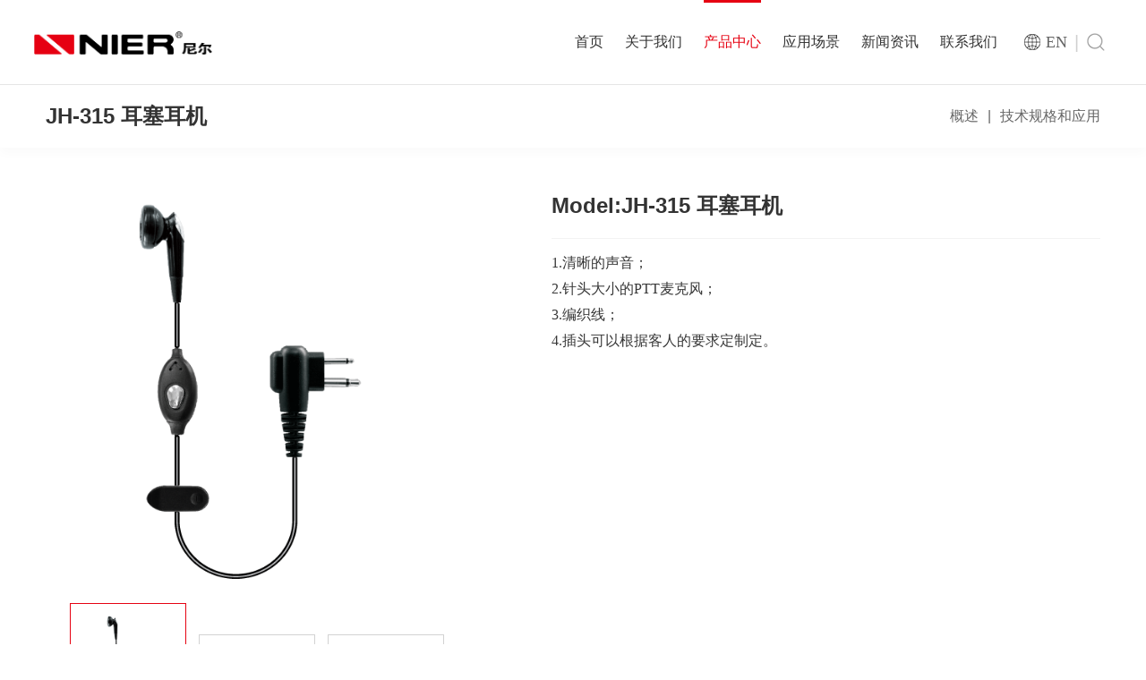

--- FILE ---
content_type: text/html; charset=utf-8
request_url: http://nier.com/index.php/shows/639/356.html
body_size: 5376
content:
<!DOCTYPE html>
<html lang="zh-cmn-Hant">

<head>
    <title>JH-315 耳塞耳机 - 耳塞耳机类 - 深圳市佳骏兴科技有限公司</title>
    <meta charset="utf-8" />
    <meta name="renderer" content="webkit|ie-comp|ie-stand" />
    <meta http-equiv="X-UA-Compatible" content="JH-315 耳塞耳机 - 耳塞耳机类 - " />
    <meta name="keywords" content="骨传导耳机,降噪耳机,降噪送受话器" />
    <meta name="description" content="1.清晰的声音；2.针头大小的PTT麦克风；3.编织线；4.插头可以根据客人的要求定制定。" />
    <meta name="author" content="Edric-深圳卓越迈创(http://www.szmynet.com/)" />
    <meta name="viewport"
          content="initial-scale=1.0,width=device-width,height=device-height,minimum-scale=1.0,maximum-scale=1.0,user-scalable=no" />
    <meta http-equiv="Cache-Control" content="no-transform" />
    <meta http-equiv="Cache-Control" content="no-siteapp" />

    <link rel="stylesheet" type="text/css" href="/public/static/modules/cms/css/beginning.css" />
    <link rel="stylesheet" type="text/css" href="/public/static/modules/cms/css/swiper.min.css" />
    <link rel="stylesheet" type="text/css" href="/public/static/modules/cms/css/public.css" />

    <script type="text/javascript" src="/public/static/modules/cms/js/jquery.min.js"></script>
    <!-- <script type="text/javascript" src="/public/static/modules/cms/js/cookie.js"></script> -->

    <link rel="Shortcut Icon" href="" />


    <link rel="stylesheet" type="text/css" href="/public/static/modules/cms/css/pdetails.css" />
    <link rel="stylesheet" type="text/css" href="/public/static/modules/cms/css/dome.css" />
</head>

<body>
<!-- Header -->

<!-- Header  内页Header-wrapper  接添类  Header-wrapperSun-->
<div class="Header-wrapper Header-wrapperSun">
    <div class="Header-container">
        <div class="Header-logo">
                        <a href="/" class="Header-logoimg"><img src="/public/uploads/images/20210810/0c33aca5dc53e74ff18b3dfb27008b07.png" alt="LOGO" class="" /></a>
            <a href="/" class="Header-logoimgH"><img src="/public/uploads/images/20210810/0c33aca5dc53e74ff18b3dfb27008b07.png" alt="LOGO" class="" /></a>
            
        </div>
        <div class="Header-navclick clearfix"><span></span></div>
        <div class="Header-search">
            <div class="Header-search-show"></div>
              <form class="Header-search-words" action="/index.php/search.html" method="post" id="top_form">
                <input type="text" name="keyword" onfocus="if(this.value==defaultValue)this.value=''" onblur="if(this.value=='')this.value=defaultValue"     placeholder="Search...">
                <div class="Header-search-submit" id="top_btn" onclick="document:top_form.submit();" ></div>
            </form>
        </div>
        <div class="Header-line">|</div>
        <div class="Header-language">
            <a href="http://www.nier.com/en">EN</a>
        </div>
        <div class="Header-navbar">
            <div class="Header-navbarsize">
                <ul>
                    <li >
                    <a href="/ " class="Header-menu">首页</a>
                    </li>

                   <li>
                        <a href="/lists/6.html " class="Header-menu">关于我们</a>
                        <i class="Header-arr"></i>
                        <div class="Header-sunnav">
                          <div class="Hsunnav-nav">
                                                                 <a  href="/index.php/lists/6.html#about"   class=" ontrue ">关于我们</a>

                                                                <a  href="/index.php/lists/6.html#jingying"   class="">企业文化</a>

                                                                <a  href="/index.php/lists/6.html#fazhan"   class="">发展历程</a>

                                                                <a  href="/index.php/lists/6.html#zhenshu"   class="">证书 &amp; 专利</a>

                                                                
                            </div>
                        </div>
                    </li>
                  <li  class="ontrue">
    <a href="/lists/633.html" class="Header-menu">产品中心</a>
    <i class="Header-arr"></i>

    <div class="Header-sunnav">
        <div class="Hsunnav-nav Hsunnav-click">
                        <a href="/index.php/lists/633.html" class="  ontrue ">军警/消防</a>             <a href="/index.php/lists/619.html" class=" ">工业</a>             <a href="/index.php/lists/639.html" class=" ">消费</a>  

        </div>

        <div class="Hsunnav-list clearfix">

            <div  class="Hsunnav-words clearfix" >
                <div class="Hsunnav-img"><img src="/public/uploads/images/20210909/dbd64356e56574fdf0f3b34ccea7f0fc.jpg" alt=""></div>
                <div class="Hsunnav-link">
                    <h6>
                                                <a href="/index.php/lists/633.html">单边战术耳罩类 </a>                         <a href="/index.php/lists/635.html">战术ANC耳机类 </a>                         <a href="/index.php/lists/33.html">降噪耳机类 </a>                         <a href="/index.php/lists/22.html">手咪类 </a>                         <a href="/index.php/lists/630.html">骨传导耳机类 </a>  
                    </h6>
                    <h6>
                                                <a href="/index.php/lists/622.html">喉控耳机类 </a>                         <a href="/index.php/lists/32.html">摩托车头盔耳机类 </a>  
                    </h6>
                    <h6>
                         
                    </h6>
                    <h6>
                         
                    </h6>
                    <h6>
                         
                    </h6>
                </div>

            </div>
                     <div  class="Hsunnav-words onfalse clearfix" >
                <div class="Hsunnav-img"><img src="/public/uploads/images/20210825/2cb6b62e9b6c8d78d47752f071645577.jpg" alt=""></div>
                <div class="Hsunnav-link">
                    <h6>
                                                <a href="/index.php/lists/619.html">空气导管耳机类 </a>                         <a href="/index.php/lists/610.html">单听耳机类 </a>  
                    </h6>
                    <h6>
                         
                    </h6>
                    <h6>
                         
                    </h6>
                    <h6>
                         
                    </h6>
                    <h6>
                         
                    </h6>
                </div>

            </div>
                     <div  class="Hsunnav-words onfalse clearfix" >
                <div class="Hsunnav-img"><img src="/public/uploads/images/20210816/c55202d40de19a91a128d59a796cdfb5.jpg" alt=""></div>
                <div class="Hsunnav-link">
                    <h6>
                                                <a href="/index.php/lists/616.html">耳挂耳机类 </a>                         <a href="/index.php/lists/639.html">耳塞耳机类 </a>                         <a href="/index.php/lists/27.html">配件类 </a>                         <a href="/index.php/lists/611.html">插头表 </a>  
                    </h6>
                    <h6>
                         
                    </h6>
                    <h6>
                         
                    </h6>
                    <h6>
                         
                    </h6>
                    <h6>
                         
                    </h6>
                </div>

            </div>
             
            
            
            
           
             

        </div>


    </div>
</li>

                    <li>
                        <a href="/lists/15.html" class="Header-menu">应用场景</a>
                        <i class="Header-arr"></i>
                        <div class="Header-sunnav">
                            <div class="Hsunnav-nav">
                                                                <a href="/index.php/lists/15.html" class="  ontrue ">应用场景</a>

                                                                
                            </div>
                        </div>
                    </li>

                    <li>
                        <a href="/lists/19.html" class="Header-menu">新闻资讯</a>
                        <i class="Header-arr"></i>
                        <div class="Header-sunnav">
                            <div class="Hsunnav-nav">
                                                                <a href="/index.php/lists/16.html" class="  ontrue ">公司新闻</a>

                                                                <a href="/index.php/lists/17.html" class=" ">行业动态</a>

                                                                <a href="/index.php/lists/18.html" class=" ">展会活动</a>

                                                                <a href="/index.php/lists/19.html" class=" ">视频中心</a>

                                                                
                            </div>
                        </div>
                    </li>
                    <li>
                        <a href="/lists/5.html" class="Header-menu">联系我们</a>
                    </li>


                </ul>
            </div>
        </div>
    </div>
</div>
<script>
    $("#top_btn").click(function() {
        var top_key = $.trim($("#top_key").val());
        if (top_key == '') {
            alert("Please enter key words");
            return false;
        }
        $("#top_form").submit();
    })
</script>

<!-- Container -->
<div class="Container-wrapper Container-wrappersun">
    <div class="product-container">
        <div class="managed-title">
            <div class="managed">
                <h6>JH-315 耳塞耳机</h6>
                <div class="managed-link">
                    <a href="#" >概述</a>

                    <span>|</span>
                    <a href="#jishu ">技术规格和应用</a>
                    <!-- <span>|</span>
                <a href="peo_other-81-yyong.html#applications">应用</a> -->
                </div>
            </div>
        </div>
        <div class="propicwords-container clearfix">
            <div class="propicwords">
                <div class="pro-left">
                    <div class="swiper-container gallery-top">
                        <div class="swiper-wrapper">

                            
                            <div class="swiper-slide">

                                <div class="pro-icim">

                                    <img src="/public/static/modules/cms/picture/ce.png" class="icon" />
                                    <img src="/public/uploads/images/20211110/028f608718ac7af7f213fa6493e37275.png" class="image" />

                                </div>

                            </div>
                            <div class="swiper-slide">
                                        <div class="pro-icim">
                                           <img src="/public/static/modules/cms/picture/ce.png" class="icon" />
                                            <img src="" class="image" />
										</div>
                                </div>
							<div class="swiper-slide">
                                        <div class="pro-icim">
                                            <img src="/public/static/modules/cms/picture/ce.png" class="icon" />
                                            <img src="" class="image" />
                                        </div>
                                 </div>                 
                          
                        </div>
                    </div>
                    <div class="thumb-box">
                        <ul>
                            
                            
                            <li><img src="/public/uploads/images/20211110/028f608718ac7af7f213fa6493e37275.png" alt=""></li>
                            <li><img src="" alt=""></li>
                            <li><img src="" alt=""></li>
                          
                            
                            
                        </ul>
                    </div>
                </div>



                <div class="pro-right">
                    <h2>Model:JH-315 耳塞耳机</h2>
                    <p></p>
                    <hr>
                    <ul class="clearfix">
                      <p><span style="font-family: 微软雅黑, &quot;Microsoft YaHei&quot;; font-size: 16px;"><span style="font-family: 微软雅黑, &quot;Microsoft YaHei&quot;; color: rgb(55, 55, 55); background-color: rgb(255, 255, 255);">1.清晰的声音；</span><br/><span style="font-family: 微软雅黑, &quot;Microsoft YaHei&quot;; color: rgb(55, 55, 55); background-color: rgb(255, 255, 255);">2.针头大小的PTT麦克风；</span><br/><span style="font-family: 微软雅黑, &quot;Microsoft YaHei&quot;; color: rgb(55, 55, 55); background-color: rgb(255, 255, 255);">3.编织线；</span><br/><span style="font-family: 微软雅黑, &quot;Microsoft YaHei&quot;; color: rgb(55, 55, 55); background-color: rgb(255, 255, 255);">4.插头可以根据客人的要求定制定。</span></span></p>                    </ul>
                </div>



            </div>

<!--<div class="xqprohz-container">-->
<!--	<div class="xqprohz">-->
<!--	  <p><img src="/public/uploads/images/20211029/85d37b11102eb9f41a50568f7d4b32c3.jpg" title="未标题-1_01.jpg" alt=""/><img src="/public/uploads/images/20211112/cea6e74da916d2186a9462dc795afa00.jpg" title="img_01.jpg"/></p><p><img src="/public/uploads/images/20211112/73f5d1168d2f66c1867734171792563f.jpg" title="img_02.jpg"/></p><p><img src="/public/uploads/images/20211112/c6d25f5a21080129cac05fd2e9232818.jpg" title="img_03.jpg"/></p><p><img src="/public/uploads/images/20211110/028f608718ac7af7f213fa6493e37275.png" title="JH-315.png"/><br/></p>-->
<!--	</div>-->
<!--</div>--> 
<div class="xqpromore-container" >
	<div class="xqpromore clearfix">
		<div class="xqpromore-img">
		<p><img src="/public/uploads/images/20211029/85d37b11102eb9f41a50568f7d4b32c3.jpg" title="未标题-1_01.jpg" alt=""/><img src="/public/uploads/images/20211112/cea6e74da916d2186a9462dc795afa00.jpg" title="img_01.jpg"/></p><p><img src="/public/uploads/images/20211112/73f5d1168d2f66c1867734171792563f.jpg" title="img_02.jpg"/></p><p><img src="/public/uploads/images/20211112/c6d25f5a21080129cac05fd2e9232818.jpg" title="img_03.jpg"/></p><p><img src="/public/uploads/images/20211110/028f608718ac7af7f213fa6493e37275.png" title="JH-315.png"/><br/></p>		</div>
	</div>
 </div>





           
        </div>
    </div>
    
     <div class="proxqtech-container"  id="jishu">
                <!-- 设置暗锚点 -->
                <a name="specifications " class="promd pro2"></a>
                <div class="proxqtech">
                    <div class="proxqfront-title" >
                        <h6 > 技术规格</h6>
                    </div>
                    <div class="proxqfront-img">
                        <p style="border: 0px; font-family: &quot;Microsoft Yahei&quot;, Helvetica, Arial, sans-serif; font-size: 15px; margin-top: 0px; margin-bottom: 1.625em; outline: 0px; padding: 0px; vertical-align: baseline; color: rgb(55, 55, 55); white-space: normal; background-color: rgb(255, 255, 255);">喇叭:<br/>尺寸：15mm<br/>声压：103dB±3dB<br/>阻抗：32 Ω ±15%<br/>音频：100mW</p><p style="border: 0px; font-family: &quot;Microsoft Yahei&quot;, Helvetica, Arial, sans-serif; font-size: 15px; margin-top: 0px; margin-bottom: 1.625em; outline: 0px; padding: 0px; vertical-align: baseline; color: rgb(55, 55, 55); white-space: normal; background-color: rgb(255, 255, 255);">&nbsp;</p><p style="border: 0px; font-family: &quot;Microsoft Yahei&quot;, Helvetica, Arial, sans-serif; font-size: 15px; margin-top: 0px; margin-bottom: 1.625em; outline: 0px; padding: 0px; vertical-align: baseline; color: rgb(55, 55, 55); white-space: normal; background-color: rgb(255, 255, 255);">麦克风:<br/>尺寸：6.0*5.2mm<br/>频率：20-16000HZ<br/>灵敏度：-36dB±2dB<br/>阻抗：2.2k Ω</p><p><br/></p>                    </div>
                </div>
            </div>
    <!--<div class="xqprokeep-container" style="background:url('/public/static/modules/cms/images/twobg.jpg');">
<div class="xqprokeep">
<h6>
    支持MDI/MDIX自动翻转功能
</h6>
<p>
    支持MDI/MDIX自动翻转功能，可以在无需特殊的直电缆或交叉电缆的情况下检测到任何以太网设备的连接类型。
</p>
<img src="/public/static/modules/cms/images/img/12.jpg" alt="" />
</div>
</div>-->


    <!--<div class="xqprosave-container">-->
    <!--    <div class="xqprosave">-->
    <!--        <div class="xqprosave-wordspic clearfix">-->

    <!--            <div class="xqprosave-pic">-->
    <!--                <img src="" alt="" />-->
    <!--            </div>-->
    <!--            <div class="xqprosave-words">-->
    <!--                <img src="" alt="" />-->
    <!--                <h6>-->
    <!--                    -->
    <!--                </h6>-->
    <!--                <p>-->
    <!--                    -->
    <!--                </p>-->
    <!--            </div>-->
    <!--        </div>-->
    <!--        <div class="xqprosave-picwords clearfix">-->
    <!--            <div class="xqprosave-pic">-->
    <!--                <img src="" alt="" />-->
    <!--            </div>-->
    <!--            <div class="xqprosave-words">-->
    <!--                <img src="" alt="" />-->
    <!--                <h6>-->
    <!--                    -->
    <!--                </h6>-->
    <!--                <p>-->
    <!--                    -->
    <!--                </p>-->
    <!--            </div>-->
    <!--        </div>-->
    <!--    </div>-->
    <!--</div>-->

    <!--<div class="xqprohz-container">-->
    <!--    <div class="xqprohz">-->
    <!--        <img src="" alt="" />-->
    <!--    </div>-->
    <!--</div>-->

    <!--<div class="xqproweb-container">-->
    <!--    <div class="xqproweb">-->
    <!--        <div class="xqproweb-tit">-->
    <!--            <h6>-->
    <!--                <p class="MsoNormal" align="center" style="text-align:center;">-->
    <!--                    -->
    <!--                </p>-->
    <!--            </h6>-->
    <!--            <h6>-->
    <!--            </h6>-->
    <!--            <p>-->
    <!--                -->
    <!--            </p>-->
    <!--            <p>-->
    <!--                <br />-->
    <!--            </p>-->
    <!--        </div>-->
            <!--<div class="xqproweb-img">-->
            <!--    <img src="" alt="" width="703" height="554" title=""align="" />-->
            <!--</div>-->
    <!--    </div>-->
    <!--</div>-->

    <!--<div class="xqpromore-container">-->
    <!--    <div class="xqpromore clearfix">-->
    <!--        <div class="xqpromore-img">-->
    <!--            <img src=" " alt="" />-->
    <!--        </div>-->
    <!--        <div class="xqpromore-words">-->
    <!--            <h6>-->
    <!--                -->
    <!--            </h6>-->
    <!--            <p>-->
    <!--                -->
    <!--            </p>-->
    <!--        </div>-->
    <!--    </div>-->
    <!--</div>-->



</div>
<!-- Footer -->

<div class="Footer-searchsize" style="background: url(/public/uploads/images/20220415/f503a06fb2b47345e35e3a39f916789e.jpg) no-repeat center center;">
    <h6>通讯邮箱</h6>
    <div class="Footer-search">
        <form method="post" action="/index.php/formguide/index/post.html">
            <input type="hidden" name="__token__" value="aece355531a137c8e3cf6150b4244c89" />            <input type="hidden" name="id" value="5" />
            <input type="text" name="modelField[email]" id="ft_email" placeholder="注册邮箱">
            <div class="Footer-searchclick" id="ft_btn"></div>
        </form>
    </div>
</div>
<div class="Footer-wrapper">
    <div class="Footer-navlogosize clearfix">
        <div class="Footer-navlogo">
            <div class="Footer-logo">
                <div class="Footer-logoimg">
                                        <a href="/"><img src="/public/uploads/images/20210810/0c33aca5dc53e74ff18b3dfb27008b07.png" alt="LOGO" class="" /></a>
                    
                </div>
                <div class="Footer-logowords">
                    <a href="javascript:;">广东省深圳市龙华区大浪街道华宁路嘉义源科技园3栋</a>
                    <a href="javascript:;">0755-83726118/83726399</a>
                    <a href="javascript:;">0755-83726199</a>
                    <a href="javascript:;">besttalent@best-talent.com</a>
                    <a href="javascript:;">www.nier.com</a>
                </div>
            </div>
            <div class="Footer-navbar">
                  <ul>

                    <li>
                        <div class="Footer-menu">
                            <a href="/lists/6.html ">关于我们 </a><i class="Footer-arr"></i>
                        </div>
                        <div class="Footer-menuwords">

                            <!---->
                            <!---->
                            <!--<a href="/lists/6.html"  class="" >关于我们</a>-->
                            <!---->
                            <!--<a href="/lists/6.html"  class="" >企业文化</a>-->
                            <!---->
                            <!--<a href="/lists/6.html"  class="" >发展历程</a>-->
                            <!---->
                            <!--<a href="/lists/6.html"  class="" >证书 &amp; 专利</a>-->
                            <!---->
                            <!---->
                                                           <a  href="/index.php/lists/6.html#about"   class=" ontrue ">关于我们</a>

                                                                <a  href="/index.php/lists/6.html#jingying"   class="">企业文化</a>

                                                                <a  href="/index.php/lists/6.html#fazhan"   class="">发展历程</a>

                                                                <a  href="/index.php/lists/6.html#zhenshu"   class="">证书 &amp; 专利</a>

                                                                
                        </div>
                    </li>
                    <li>
                        <div class="Footer-menu">
                            <a href="/lists/633.html">产品中心 </a><i class="Footer-arr"></i>
                        </div>
                        <div class="Footer-menuwords">

                            <!---->
                            <!---->
                            <!--<a href="/lists/633.html"  class="" >军警/消防</a>-->
                            <!---->
                            <!--<a href="/lists/633.html"  class="" >工业</a>-->
                            <!---->
                            <!--<a href="/lists/633.html"  class="" >消费</a>-->
                            <!---->
                            <!---->
                                                               <a  href="/index.php/lists/639.html"   class=" ontrue ">消费</a>

                                                                <a  href="/index.php/lists/619.html"   class="">工业</a>

                                                                <a  href="/index.php/lists/633.html"   class="">军警/消防</a>

                                                                
                        </div>
                    </li>
                    <li>
                        <div class="Footer-menu">
                            <a href="/lists/15.html">解决方案</a><i class="Footer-arr"></i>
                        </div>
                        <div class="Footer-menuwords">

                                                        <a href="/index.php/lists/15.html"  class="" >应用场景</a>
                                                        
                        </div>
                    </li>
                    <li>
                        <div class="Footer-menu">
                            <a href="/lists/19.html">新闻资讯</a><i class="Footer-arr"></i>
                        </div>
                        <div class="Footer-menuwords">
                            <!---->
                            <!---->
                            <!--<a href="/lists/19.html"  class="" >公司新闻</a>-->
                            <!---->
                            <!--<a href="/lists/19.html"  class="" >行业动态</a>-->
                            <!---->
                            <!--<a href="/lists/19.html"  class="" >展会活动</a>-->
                            <!---->
                            <!--<a href="/lists/19.html"  class="" >视频中心</a>-->
                            <!---->
                            <!---->
                                                              <a  href="/index.php/lists/16.html"   class=" ontrue ">公司新闻</a>

                                                                <a  href="/index.php/lists/17.html"   class="">行业动态</a>

                                                                <a  href="/index.php/lists/18.html"   class="">展会活动</a>

                                                                <a  href="/index.php/lists/19.html"   class="">视频中心</a>

                                                                
                        </div>
                    </li>
                </ul>
            </div>
        </div>
    </div>
    <div class="Footer-copysize">
        <div class="Footer-copy clearfix">
            <p>Copyright © 2019 深圳市佳骏兴科技有限公司 版权所有  <a href="https://beian.miit.gov.cn/" target="_blank">粤ICP备05035348号-2</a></p>
            <h6>
                <a href="" target="_blank"><img src="/public/static/modules/cms/picture/fcopy1.png" alt=""></a>
                <a href="" target="_blank"><img src="/public/static/modules/cms/picture/fcopy2.png" alt=""></a>
                <a href="" target="_blank"><img src="/public/static/modules/cms/picture/fcopy3.png" alt=""></a>
                <a href="" target="_blank"><img src="/public/static/modules/cms/picture/fcopy4.png" alt=""></a>
            </h6>
        </div>
    </div>
</div>
<script>
    $("#ft_btn").click(function() {
        var ft_email = $.trim($("#ft_email").val());
        var myreg =
                /^([a-zA-Z0-9]+[_|\_|\-|\.]?)*[a-zA-Z0-9]+@([a-zA-Z0-9]+[_|\_|\-|\.]?)*[a-zA-Z0-9]+\.[a-zA-Z]{2,3}$/;
        if (ft_email == '') {
            alert("Please enter your email");
            return false;
        }
        if (!myreg.test(ft_email)) {
            alert("The mailbox you filled in is incorrect.");
            return false;
        }
        //if(content==''){alert("Please enter the content");return false;}
        $.ajax({
            url: "/cn/index.php/list/mag2.html",
            type: "POST",
            data: {
                'email': ft_email
            },
            async: true,
            dataType: "json",
            success: function(data) {
                if (data == "1") {
                    alert("Submit successfully");
                    window.location.reload();
                } else {
                    alert('Submission failed, please try again.')
                }
            }
        });
    })
</script>

<script type="text/javascript" src="/public/static/modules/cms/js/swiper.jquery.min.js"></script>
<script type="text/javascript" src="/public/static/modules/cms/js/public.js"></script>
<script type="text/javascript">
    $(function() {
        var galleryTop = new Swiper('.gallery-top', {
            speed: 600,
            autoplayDisableOnInteraction: false,
            loop: true,
            onSlideChangeEnd: function(sd) {
                $('.thumb-box ul li').eq(sd.realIndex).addClass('ontrue').siblings()
                        .removeClass('ontrue');
            }
        });
        $('.thumb-box ul li').hover(function() {
            var index = $(this).index() + 1;
            $(this).addClass('ontrue').siblings().removeClass('ontrue');
            galleryTop.slideTo(index);
        });
    })
</script>
</body>

</html>


--- FILE ---
content_type: text/css
request_url: http://nier.com/public/static/modules/cms/css/beginning.css
body_size: 727
content:
/* ****vinter——www.yisiy.com**** */

@charset "utf-8";
body,ul,ol,li,p,h1,h2,h3,h4,h5,h6,form,fieldset,table,td,img,div {margin: 0;padding: 0;border: 0;box-sizing: border-box;}

body {
    height: 100%;background: #fff;color: #333;
    font-family: "\5FAE\8F6F\96C5\9ED1", Source Han Sans, Helvetica, Arial;
}

h1,h2,h3,h4,h5,h6 {font-size: 14px;font-weight: normal;}
ul,ol {list-style-type: none;}
ol,ul,li {list-style: none;}
select,input,img,select {vertical-align: middle;}
b,i,address,cite,code,em,th {font-weight: normal;font-style: normal;}
a,a:active {color: inherit;text-decoration: none;cursor: pointer;border: 0;}

/* 清除浮动 */
.clearfix{*zoom:1}
.clearfix:before,.clearfix:after{display:table;content:""}
.clearfix:after{clear:both}

*{ box-sizing:border-box;}
*::before, *::after{ box-sizing:border-box;}
*:focus{ outline:none;}


table {border-collapse: separate;border-spacing: 0}
input, textarea {-webkit-appearance: none;border-radius: 0}
img{border:0;vertical-align: middle;}

/* 引入字体 */
@font-face {
    font-family: 'sansProLight';src: url('../fonts/SourceSansPro-Light.otf');
}
@font-face {
    font-family: 'sansProRegular';src: url('../fonts/SourceSansPro-Regular.otf');
}
@font-face {
    font-family: 'sansProBold';src: url('../fonts/SourceSansPro-Bold.otf');
}
@font-face {
    font-family: 'dincondBold';src: url('../fonts/dincondbold.otf');
}



--- FILE ---
content_type: text/css
request_url: http://nier.com/public/static/modules/cms/css/public.css
body_size: 3958
content:

/* -----头部------ */
.Header-wrapper{width: 100%;position: fixed;z-index: 999;left: 0;top: 0;transition: all .6s ease;background-color: #fff;}
.Header-container{width: 100%;padding: 0 3%;}

/* logo */
.imglogo{
	max-width: 199px;
	max-height: 59px;
}
.Header-logo{float: left;height: 94px;line-height: 94px;user-select: none;}
.Header-logo img{height: auto;transition: all .6s ease;max-width: 199px;}
.Header-logoimgH{display: none;}
.Header-logoimg{display: block;}

/* navbar */
.Header-navbar{float: right;margin-right: 60px;}
.Header-navbar ul li{float: left;margin: 0 28px;}
.Header-menu{display: block;height: 94px;position: relative;line-height: 94px;font-size: 18px;color: #000;font-family: '\5FAE\8F6F\96C5\9ED1';transition: all .4s ease;}
.Header-menu:before{content: "";position: absolute;left: 0;top: 0;width: 0;background: #fff;transition: all .4s ease;height: 3px;opacity: 0;}
.Header-navbar ul li.ontrue .Header-menu:before,.Header-menu:hover:before{width: 100%;opacity: 1;}
.Header-sunnav{position: absolute;width: 100%;background: rgba(0, 0, 0, .76);top: 94px;left: 0;padding: 24px 0;overflow: hidden;display: none;}
.Header-sunnav.onDesign{animation: sunNavShow .6s ease both;}
@keyframes sunNavShow {0% {opacity: 0;transform: translateY(-20px);}100% {opacity: 1;transform: translateY(0);}}
.Header-arr{width: 40px;height: 40px;display: none;position: absolute;z-index: 9;right: 0;top: 0;background: url('../images/updownh.png') no-repeat center center /14px auto;}
.Header-arr.ontrue{transform: rotate(180deg);}


/* language */
.Header-language{float: right;height: 94px;line-height: 94px;}
.Header-language a{display: block;font-family: '\5FAE\8F6F\96C5\9ED1';font-size: 18px;color: #666;position: relative;padding-left: 24px;user-select: none;}
.Header-language a:before{content: "";width: 24px;height: 100%;position: absolute;left: 0;top: 0;background: url('../images/language.png') no-repeat left center;}

/* search */
.Header-search{float: right;position: relative;}
.Header-search-show{width: 46px;height: 94px;line-height: 94px;user-select: none;background: url('../images/search.png') no-repeat center center;cursor: pointer;}
.Header-search-show.ontrue{background: url('../images/close.png') no-repeat center center /20px auto;}
.Header-search-words{position: absolute;top: 94px;right: 0;display: none;z-index: 44;}
.Header-search-words input{display: block;width: 300px;height: 38px;border: none;font-size: 16px;color: #333;font-family: "\5FAE\8F6F\96C5\9ED1";padding: 0 44px 0 10px;}
.Header-search-submit{position: absolute;right: 0;top: 0;transition: all .4s ease;width: 38px;height: 38px;background: #e8430a url('../images/search.png') no-repeat center center /18px auto;cursor: pointer;user-select: none;z-index: 22;}
.Header-search-submit:hover{background: #e60212 url('../images/search.png') no-repeat center center /20px auto;}


/* line */
.Header-line{width: 4px;padding: 0 20px 0 28px;height: 94px;line-height: 94px;text-align: center;font-size: 20px;color: #fff;opacity: .3;float: right;}

/* 汉堡键 */
.Header-navclick{height: 58px;padding: 0 0 0 4px;cursor: pointer;float: right;user-select: none;display: none;}
.Header-navclick span{width: 30px;height: 2px;background: #666;display: block;position: relative;margin-top: 28px;transition: all .2s linear;}
.Header-navclick span:before,.Header-navclick span:after{content: "";position: absolute;height: 2px;background: #666;display: block;left: 0;width: 100%;transition: all .2s linear;}
.Header-navclick span:before{top: -8px;}
.Header-navclick span:after{top: 8px;}
.Header-navclick.ontrue span{-moz-animation: buttonAnimation 0.3s ease forwards;-webkit-animation: buttonAnimation 0.3s ease forwards;animation: buttonAnimation 0.3s ease forwards;}
.Header-navclick.ontrue span:before{-moz-animation: buttonAnimationBefore 0.3s ease forwards;-webkit-animation: buttonAnimationBefore 0.3s ease forwards;animation: buttonAnimationBefore 0.3s ease forwards; }
.Header-navclick.ontrue span:after{-moz-animation: buttonAnimationAfter 0.3s ease forwards;-webkit-animation: buttonAnimationAfter 0.3s ease forwards;animation: buttonAnimationAfter 0.3s ease forwards;}
@-moz-keyframes buttonAnimationBefore {
    0% {-moz-transform: translateY(0px) rotate(0);transform: translateY(0px) rotate(0); }
    50% {-moz-transform: translateY(8px) rotate(0);transform: translateY(8px) rotate(0); }
    100% {-moz-transform: translateY(8px) rotate(45deg);transform: translateY(8px) rotate(45deg); }
}
@-webkit-keyframes buttonAnimationBefore {
    0% {-webkit-transform: translateY(0px) rotate(0);transform: translateY(0px) rotate(0); }
    50% {-webkit-transform: translateY(8px) rotate(0);transform: translateY(8px) rotate(0); }
    100% {-webkit-transform: translateY(8px) rotate(45deg);transform: translateY(8px) rotate(45deg); }
}
@keyframes buttonAnimationBefore {
    0% {-moz-transform: translateY(0px) rotate(0);-ms-transform: translateY(0px) rotate(0);-webkit-transform: translateY(0px) rotate(0);transform: translateY(0px) rotate(0); }
    50% {-moz-transform: translateY(8px) rotate(0);-ms-transform: translateY(8px) rotate(0);-webkit-transform: translateY(8px) rotate(0);transform: translateY(8px) rotate(0); }
    100% {-moz-transform: translateY(8px) rotate(45deg);-ms-transform: translateY(8px) rotate(45deg);-webkit-transform: translateY(8px) rotate(45deg);transform: translateY(8px) rotate(45deg); } }
@-moz-keyframes buttonAnimationAfter {
    0% {-moz-transform: translateY(0) rotate(0);transform: translateY(0) rotate(0); }
    50% {-moz-transform: translateY(-8px) rotate(0);transform: translateY(-8px) rotate(0); }
    100% {-moz-transform: translateY(-8px) rotate(-45deg);transform: translateY(-8px) rotate(-45deg); }
}
@-webkit-keyframes buttonAnimationAfter {
    0% {-webkit-transform: translateY(0) rotate(0);transform: translateY(0) rotate(0); }
    50% {-webkit-transform: translateY(-8px) rotate(0);transform: translateY(-8px) rotate(0); }
    100% {-webkit-transform: translateY(-8px) rotate(-45deg);transform: translateY(-8px) rotate(-45deg); }
}
@keyframes buttonAnimationAfter {
    0% {-moz-transform: translateY(0) rotate(0);-ms-transform: translateY(0) rotate(0);-webkit-transform: translateY(0) rotate(0);transform: translateY(0) rotate(0); }
    50% {-moz-transform: translateY(-8px) rotate(0);-ms-transform: translateY(-8px) rotate(0);-webkit-transform: translateY(-8px) rotate(0);transform: translateY(-8px) rotate(0); }
    100% {-moz-transform: translateY(-8px) rotate(-45deg);-ms-transform: translateY(-8px) rotate(-45deg);-webkit-transform: translateY(-8px) rotate(-45deg);transform: translateY(-8px) rotate(-45deg); }
}
@-moz-keyframes buttonAnimation {
    0% {background: transparent; }
    50% {background: rgba(255, 255, 255, 0); }
    100% {background: rgba(255, 255, 255, 0); }
}
@-webkit-keyframes buttonAnimation {
    0% {background: transparent; }
    50% {background: rgba(255, 255, 255, 0); }
    100% {background: rgba(255, 255, 255, 0); }
}
@keyframes buttonAnimation {
    0% {background: transparent; }
    50% {background: rgba(255, 255, 255, 0); }
    100% {background: rgba(255, 255, 255, 0); }
}


/* 导航改变 */
.Header-wrapper.Header-wrapperOn{background: #fff;}
.Header-wrapper.Header-wrapperOn .Header-logoimgH{display: block;}
.Header-wrapper.Header-wrapperOn .Header-logoimg{display: none;}
.Header-wrapper.Header-wrapperOn .Header-menu{color: #333;}
.Header-wrapper.Header-wrapperOn .Header-navbar ul li.ontrue .Header-menu{color: #e60212;}
.Header-wrapper.Header-wrapperOn .Header-navbar ul li .Header-menu:hover{color: #e60212;}
.Header-wrapper.Header-wrapperOn .Header-menu:before{background: #e60212;}
.Header-wrapper.Header-wrapperOn .Header-language a{color: #666;}
.Header-wrapper.Header-wrapperOn .Header-language a:before{background: url('../images/languageh.png') no-repeat left center;}
.Header-wrapper.Header-wrapperOn .Header-search-show{background: url('../images/searchh.png') no-repeat center center;}
.Header-wrapper.Header-wrapperOn .Header-line{color: #666;}
.Header-wrapper.Header-wrapperOn .Header-search-show.ontrue{background: url('../images/closeh.png') no-repeat center center /20px auto;}

.Header-wrapper.Header-wrapperScr{background: #fff;}
.Header-wrapper.Header-wrapperScr .Header-logoimgH{display: block;}
.Header-wrapper.Header-wrapperScr .Header-logoimg{display: none;}
.Header-wrapper.Header-wrapperScr .Header-menu{color: #333;}
.Header-wrapper.Header-wrapperScr .Header-navbar ul li.ontrue .Header-menu{color: #e60212;}
.Header-wrapper.Header-wrapperScr .Header-navbar ul li .Header-menu:hover{color: #e60212;}
.Header-wrapper.Header-wrapperScr .Header-menu:before{background: #e60212;}
.Header-wrapper.Header-wrapperScr .Header-language a{color: #666;}
.Header-wrapper.Header-wrapperScr .Header-language a:before，.Header-language a:before{background: url('../images/languageh.png') no-repeat left center;}
.Header-wrapper.Header-wrapperScr .Header-search-show{background: url('../images/searchh.png') no-repeat center center;}
.Header-wrapper.Header-wrapperScr .Header-line{color: #666;}
.Header-wrapper.Header-wrapperScr .Header-search-show.ontrue{background: url('../images/closeh.png') no-repeat center center /20px auto;}

.Header-wrapper.Header-wrapperSun{background: #fff;}
.Header-wrapper.Header-wrapperSun .Header-logoimgH{display: block;}
.Header-wrapper.Header-wrapperSun .Header-logoimg{display: none;}
.Header-wrapper.Header-wrapperSun .Header-menu{color: #333;}
.Header-wrapper.Header-wrapperSun .Header-navbar ul li.ontrue .Header-menu{color: #e60212;}
.Header-wrapper.Header-wrapperSun .Header-navbar ul li .Header-menu:hover{color: #e60212;}
.Header-wrapper.Header-wrapperSun .Header-menu:before{background: #e60212;}
.Header-wrapper.Header-wrapperSun .Header-language a{color: #666;}
.Header-wrapper.Header-wrapperSun .Header-language a:before{background: url('../images/languageh.png') no-repeat left center;}
.Header-wrapper.Header-wrapperSun .Header-search-show{background: url('../images/searchh.png') no-repeat center center;}
.Header-wrapper.Header-wrapperSun .Header-line{color: #666;}
.Header-wrapper.Header-wrapperSun .Header-search-show.ontrue{background: url('../images/closeh.png') no-repeat center center /20px auto;}

/* 下拉内容 */
.Hsunnav-nav{width: 100%;border-bottom: 1px solid #3a3d41;font-size: 0;text-align: center;}
.Hsunnav-nav a{display: inline-block;height: 48px;line-height: 40px;font-size: 18px;color: #c5c5c5;margin: 0 54px;position: relative;font-family: '\5FAE\8F6F\96C5\9ED1';}
.Hsunnav-nav a:after{content: "";position: absolute;left: 0;bottom: -1px;width: 100%;height: 2px;background: #ff2518;opacity: 0;}
.Hsunnav-nav a.ontrue,.Hsunnav-nav a:hover{color: #ff2518;}
.Hsunnav-nav a.ontrue:after,.Hsunnav-nav a:hover:after{opacity: 1;}
.Hsunnav-list{width: 1260px;margin: 0 auto;padding: 40px 0 80px;}
.Hsunnav-words{width: 100%;}
.Hsunnav-img{width: 20.2%;border: 34px solid #fff;overflow: hidden;float: left;}
.Hsunnav-img img{width: 100%;height: 100%;object-fit: cover;}
.Hsunnav-link{width: 79.8%;float: right;}
.Hsunnav-link h6{display: inline-block;vertical-align: top;margin-left: 100px;}
.Hsunnav-link h6 a{display: block;height: 30px;line-height: 30px;font-size: 12px;color: #fff;}
.Hsunnav-link h6 a:hover,.Hsunnav-link h6 a.ontrue{color: #ff2518;}
.Hsunnav-words.onfalse{display: none;}
.Header-navbarsize{width: 100%;}

/* 中间 */
.Container-wrappersun{margin-top: 94px;}


/* -----底部----- */
.Footer-searchsize{width: 100%;overflow: hidden;padding: 80px 0;text-align: center;background: url('../images/searchbg.jpg') no-repeat center center;background-size: cover;}
.Footer-searchsize h6{font-size: 36px;color: #fff;font-family: '\5FAE\8F6F\96C5\9ED1';text-transform: uppercase;}
.Footer-search{position: relative;width: 600px;margin: 40px auto 0;overflow: hidden;border-radius: 30px;}
.Footer-search input{width: 100%;height: 56px;font-size: 18px;color: #999;border: none;outline: none;padding: 0 62px 0 20px;}
.Footer-searchclick{width: 44px;height: 56px;position: absolute;right: 6px;top: 0;cursor: pointer;background: url('../images/searchtrue.png') no-repeat center center;}

.Footer-wrapper{width: 100%;}
.Footer-navlogosize{width: 100%;padding: 40px 0 60px 0;background: #f5f5f5;}
.Footer-navlogo{width: 1280px;margin: 0 auto;}
.Footer-logo{width: 27%;float: left;}
.Footer-logoimg{width: 100%;}
.Footer-logoimg img{height: auto;max-width: 199px;max-height: 59px;}
.Footer-logowords{width: 100%;margin-top: 12px;}
.Footer-logowords a{display: block;transition: all .4s ease;font-size: 16px;color: #666;padding: 10px 26px;position: relative;}
.Footer-logowords a:before{content: "";position: absolute;left: 0;top: 0;width: 26px;height: 100%;}
.Footer-logowords a:nth-child(1):before{background: url('../images/ficon1.png') no-repeat left top 10px;}
.Footer-logowords a:nth-child(2):before{background: url('../images/ficon2.png') no-repeat left center;}
.Footer-logowords a:nth-child(3):before{background: url('../images/ficon3.png') no-repeat left center;}
.Footer-logowords a:nth-child(4):before{background: url('../images/ficon4.png') no-repeat left center;}
.Footer-logowords a:nth-child(5):before{background: url('../images/ficon5.png') no-repeat left center;}
.Footer-logowords a:hover{color: #e60212;}
.Footer-navbar{width: 73%;float: right;}
.Footer-navbar ul li{width: 25%;float: left;margin-top: 14px;padding-right: 16px;}
.Footer-menu{width: 100%;height: 38px;line-height: 38px;}
.Footer-menu a{display: block;font-size: 18px;font-family: '\5FAE\8F6F\96C5\9ED1';color: #e60212;padding-left: 30px;position: relative;text-transform: uppercase;}
.Footer-menu a:before{content: "";position: absolute;top: 0;left: 0;width: 30px;height: 100%;background: url('../images/fmenu.png') no-repeat left center /18px auto;}
.Footer-arr{width: 38px;height: 38px;display: none;position: absolute;z-index: 9;right: 0;top: 0;background: url('../images/fupdown.png') no-repeat center center /14px auto;}
.Footer-arr.ontrue{transform: rotate(180deg);}
.Footer-menuwords{width: 100%;margin-top: 16px;}
.Footer-menuwords a{position: relative;display: block;padding: 8px 0 8px 14px;font-size: 16px;color: #666;transition: all .4s ease;}
.Footer-menuwords a:before{content: "";position: absolute;top: 0;left: 0;width: 14px;height: 100%;background: url('../images/farr.png') no-repeat left 11px;}
.Footer-menuwords a:hover{color: #e60212;}

.Footer-copysize{width: 100%;}
.Footer-copy{width: 1280px;margin: 0 auto;padding: 24px 0;}
.Footer-copy p{float: left;font-size: 14px;color: #858a99;font-family: '\5FAE\8F6F\96C5\9ED1';}
.Footer-copy h6{float: right;font-size: 0;}
.Footer-copy h6 a{display: inline-block;margin-left: 10px;}
.Footer-copy h6 img{opacity: .7;transition: all .4s ease;}
.Footer-copy h6 img:hover{opacity: 1;}



/* -------------------------PC端--------------------------- */

@media all and (max-width:1680px) {
    .Header-navbar ul li {margin: 0px 20px;}
    .Header-navbar {margin-right: 30px;}
}

@media all and (max-width:1460px) {
    .Header-line {padding: 0 6px 0 14px;} 
    .Header-navbar ul li {margin: 0px 16px;}
    .Header-navbar {margin-right: 20px;}
    .Hsunnav-nav a{margin: 0 36px;}
    .Hsunnav-list {padding: 32px 0 60px;}
}

@media all and (max-width:1380px) {
    .Header-navbar ul li {margin: 0px 12px;}
    .Header-navbar {margin-right: 18px;}
    .Footer-navlogo{width: 94%;} 
    .Footer-copy{width: 94%;} 
}

@media all and (max-width:1300px) {
    .Header-search-show{width: 36px;}
    .Header-line {padding: 0 6px 0 8px;}
    .Header-menu{font-size: 16px;}
    .Footer-menuwords a,.Footer-logowords a{font-size: 14px;}
    .Hsunnav-nav a{margin: 0 28px;font-size: 16px;}
    .Hsunnav-list {width: 92%;padding: 30px 0 50px;}
    .Hsunnav-link h6 {margin-left: 60px;}
}

@media all and (max-width:1200px) {
    .Header-navbar ul li {margin: 0px 5px;}
    .Header-navbar {margin-right: 10px;}
    .Footer-menu a{font-size: 16px;}
    .Header-logo img{height: 52px;}
}


/* ------------------------手机端-------------------------- */

@media all and (max-width:1000px) {
    .Container-wrapper{margin-top: 58px;}
    .Header-wrapper{background: #fff;}
    .Header-wrapper .Header-logoimgH{display: block;}
    .Header-wrapper .Header-logoimg{display: none;}
    .Header-wrapper .Header-menu{color: #333;}
    .Header-wrapper .Header-navbar ul li.ontrue .Header-menu{color: #e60212;}
    .Header-wrapper .Header-navbar ul li .Header-menu:hover{color: #e60212;}
    .Header-wrapper .Header-menu:before{background: #e60212;}
    .Header-wrapper .Header-language a{color: #666;}
    .Header-wrapper .Header-language a:before{background: url('../images/languageh.png') no-repeat left center;}
    .Header-wrapper .Header-search-show{background: url('../images/searchh.png') no-repeat center center;}
    .Header-wrapper .Header-line{color: #666;}
    .Header-wrapper .Header-search-show.ontrue{background: url('../images/closeh.png') no-repeat center center /20px auto;}

    .Header-navbar{display: none;}
    .Header-logo,.Header-language,.Header-line,.Header-search-show{height: 58px;line-height: 58px;}
    .Header-logo img {height: 42px;}
    .Header-search{position: static;}
    .Header-search-words{top: 58px;width: 100%;}
    .Header-search-words input{width: 100%;}
    .Header-wrapper .Header-menu:before{display: none;}
    .Header-navbar ul li{width: 100%;position: relative;}
    .Header-menu{width: 100%;height: 40px;line-height: 40px;}
    .Header-navclick{display: block;}
    .Header-arr{display: block;}
    .Footer-arr{display: block;}
    .Header-sunnav{position: static;left: auto;top: auto;}

    .Footer-searchsize{padding: 40px 0;}
    .Footer-searchsize h6{font-size: 26px;}
    .Footer-search{width: 300px;margin: 16px auto 0;}
    .Footer-searchclick {width: 32px;height: 40px;right: 6px;background: url('../images/searchtrue.png') no-repeat center center /32px auto;}
    .Footer-search input{height: 40px;padding: 0 44px 0 16px;}

    .Footer-logo{width: 100%;}
    .Footer-logowords a{padding: 8px 0 8px 34px;}
    .Footer-navbar{width: 100%;}
    .Footer-navbar ul li{width: 100%;margin-top: 10px;padding-right: 0;}
    .Footer-menuwords {margin-top: 0px;display: none;}
    .Footer-menu{position: relative;}
    .Footer-navlogosize {padding: 30px 0 40px 0;}
    .Footer-copy p{width: 100%;text-align: center;}
    .Footer-copy h6{width: 100%;text-align: center;margin-top: 10px;}
    .Footer-copy h6 a{margin: 0 4px;}
    .Footer-copy {padding: 16px 0;}
    .Footer-menuwords a:before {background: url(../images/farr.png) no-repeat left 11px;}

    /* 下拉 */
    .Header-navbar{margin-right: 0;}
    .Header-sunnav{padding: 20px 16px;}
    .Hsunnav-nav a{width: 100%;margin: 0;height: 38px;line-height: 38px;text-align: left;}
    .Hsunnav-nav a:after{display: none;}
    .Hsunnav-img{display: none;}
    .Hsunnav-link{width: 100%;}
    .Hsunnav-link h6{margin-left: 0;}
    .Hsunnav-list {width: 100%;padding: 12px 0 20px;}
    .Header-navbarsize{overflow-x: hidden;overflow-y: auto;height: 340px;}
}

/* 共用样式 */
.PUBban-container{width: 100%;position: relative;overflow: hidden;}
.PUBban-container img{width: 100%;object-fit: cover;min-height: 380px;max-height: 393px;}
.PUBban-words{position: absolute;z-index: 2;top: 50%;width: 1280px;left: 50%;transform: translate(-50%,-50%);}
.PUBban-words h6{font-size: 42px;color: #fff; font-family: '\5FAE\8F6F\96C5\9ED1';}

.PUBindtitle{width: 100%;text-align: center;padding-bottom: 60px;}
.PUBindtitle h4{font-size: 34px;color: #333;text-transform: uppercase;font-family: '\5FAE\8F6F\96C5\9ED1';}
.PUBindtitle i{display: block;width: 51px;height: 5px;background: url(../images/titleline.png) no-repeat;margin: 16px auto 0;}

.PUBtags-container{width: 100%;overflow: hidden;font-size: 0;padding: 28px 0;text-align: center;border-bottom: 2px solid #eee;}
.PUBtags{width: 100%;}
.PUBtags a{display: inline-block;border-radius: 30px;padding: 10px 20px;font-size: 25px;color: #55668f;background: #f2f5fa;margin: 4px 12px;font-weight: bold;}
.PUBtags a:hover,.PUBtags a.ontrue{color: #fff;
/*background-image: linear-gradient(to right,#f3ba38,#f75e55);*/
background-image: linear-gradient(to right,rgba(31,29,31,.8),rgba(31,29,31,.8));
}

.Fullpage-wrapper{width: 100%;overflow: hidden;}
.Fullpage{width: 100%;font-size: 0;text-align: center;}
.Fullpage a{width: 36px;height: 36px;display: inline-block;border: 1px solid #e9e9e9;line-height: 36px;text-align: center;margin: 2px 3px;font-size: 14px;color: #777;transition: all .3s ease-in-out;}
.Fullpage a:last-child,.Fullpage a:first-child{font-family: \5B8B\4F53,"宋体";}
.Fullpage a.ontrue,.Fullpage a:hover{color: #fff;background: #e60212;}


.abomd{position: relative;top: -70px;display: block;height: 0;overflow: hidden;}
.promd{position: relative;top: -75px;display: block;height: 0;overflow: hidden;}

.protags-menu{width: 1280px;margin: 0 auto;text-align: center;}
.protags-menu a{border-radius: 0; width: 232px;}
.protags-link{width: 1280px;margin: 0 auto;padding-top: 10px;text-align: left;}
.protags-link .protags{width: 100%;font-size: 0;}
.protags-link .protags a{display: inline-block;vertical-align: middle;font-size: 18px;color: #55668f;height: 38px;line-height: 38px;padding: 0 10px;margin: 4px 12px;transition: all .3s ease;}
.protags-link .protags a:hover, .protags-link .protags a.ontrue{color: #e60212;}



@media all and (max-width:1320px){
    .PUBban-words{width: 92%;left: 4%;transform: translate(0,-50%);text-align: center;}
    .PUBban-words h6{font-size: 42px;}
    .protags-menu, .protags-link{width: 92%;}
}

@media all and (max-width:1000px){
    .PUBban-container img{max-height: auto;min-height: auto;max-width:100%;height: auto;width:100%;margin-top:50px;}
    .PUBban-words h6 {font-size: 36px;}
    .PUBindtitle h4{font-size: 24px;}
    .PUBindtitle i{margin: 12px auto 0;}
    .PUBtags{text-align: left;}
    .PUBtags a {padding: 8px 0;font-size: 25px;margin: 4px 2%;width: 46%;text-align: center;}
    .PUBtags-container{padding: 18px 0;}

    .protags-link .protags a {font-size: 16px;height: 30px;line-height: 30px;padding: 0 6px;margin: 2px 4px;border: 1px solid #eee;}
    .protags-link .protags a.ontrue {color: #e60212;border-color: #e60212;}
}



.pro-icim>.icon{
	max-width: 173px;
}


--- FILE ---
content_type: text/css
request_url: http://nier.com/public/static/modules/cms/css/pdetails.css
body_size: 2043
content:
.product-container{width: 100%;}
.managed-title{width: 100%;overflow: hidden;border-top: 1px solid #e5e5e5;box-shadow: 0 6px 12px 0 #fafafa;position: fixed;left: 0;top: 94px;background: #fff;z-index: 99;}
.managed{width: 1280px;margin: 0 auto;}
.managed h6{height: 70px;line-height: 70px;float: left;font-size: 24px;color: #333;font-weight: bold;}
.managed-link{float: right;font-size: 0;}
.managed-link a,.managed-link span{display: inline-block;height: 70px;line-height: 70px;font-size: 16px;color: #666;vertical-align: middle;}
.managed-link a:hover,.managed-link a.ontrue{color: #e60212;}
.managed-link span{margin: 0 10px;}

.propicwords-container{width: 100%;overflow: hidden;padding-top: 120px;background:#ffffff}
.propicwords{width: 1200px;margin: 0 auto;}
.pro-left{width:40%;float: left;}
.pro-icim{width: 100%;overflow: hidden;position: relative;
    /* padding: 100px 0 42px; */
    text-align: center;}
.pro-icim .image{
    min-width: 100%;
    min-height: 100%;
    height: 100%;
    width: auto;
    margin-left: -13%;
}
.pro-icim .icon{position: absolute;z-index: 2;right: 0;top: 0;width: 100%;}
.thumb-box{width: 100%;overflow: hidden;margin-top: 10px;font-size: 0;text-align: center;}
.thumb-box ul li{display: inline-block;width: 130px;height: auto;display: inline-block;border: 1px solid #d2d2d2;text-align: center;padding: 10px;line-height: 38px;cursor: pointer;margin: 0 7px;}
.thumb-box ul li img{max-width: 100%;max-height: 100%;}
.thumb-box ul li.ontrue{border-color: #e60212;}

.pro-right{width:52%;float:right;}
.pro-right h2{font-size:24px;font-weight: bold;color:#333;margin-bottom:6px;}
.pro-right p{font-size:18px;color:#333;line-height:28px;}
.pro-right hr{width: 100%;height: 1px;background: #f3f3f3;border: none;margin: 20px 0 12px;}
.pro-right ul li{font-size:16px;list-style: disc;margin-left: 20px;margin-top:10px;color: #666;}
.pro-right a {width: 138px;height: 38px;text-align: center;line-height: 38px;font-size: 16px;color: #e60212;margin-top:28px;display: block;font-weight: bold;border: 1px solid #ed5907;}
.pro-right a:after{content:url('../images/product/download.png');margin-left: 14px;  }


/* front */
.proxqfront-container{width: 100%;overflow: hidden;background: #fafafa;}
.proxqfront{width: 1280px;margin: 0 auto;padding: 64px 0;}
.proxqfront-title{width: 100%;text-align: center;}
.proxqfront-title h6{font-size: 36px;color: #333;font-weight: 600;}
.proxqfront-wordspic{width: 100%;overflow: hidden;margin-top: 60px;}
.proxqfront-words{width: 50%;float: left;}
.proxqfront-words p{font-size: 16px;color: #333;margin-top: 16px;position: relative;overflow: hidden;padding-left: 28px;}
.proxqfront-words p i{display: block;width: 16px;height: 16px;border-radius: 50%;font-size: 14px;color: #e60212;text-align: center;line-height: 14px;border: 1px solid #e60212;position: absolute;top: 2px;left: 0;}
.proxqfront-pic{width: 46%;float: right;text-align: center;}
.proxqfront-pic img{max-width: 100%;margin-top: 60px;}

.proxqvlan-container{width: 100%;padding: 90px 0 50px;}
.proxqvlan{width: 1280px;margin: 0 auto;}
.proxqvlan-words{width: 100%;overflow: hidden;margin-top: 24px;}
.proxqvlan-words p{font-size: 16px;color: #666;line-height: 26px;margin-top: 12px;}
.proxqvlan-redwords{width: 100%;overflow: hidden;margin-top: 10px;}
.proxqvlan-redwords p{font-size: 16px;color: #e60212;line-height: 26px;margin-top: 12px;}

.proxqdefine-container{width: 100%;overflow: hidden;padding: 54px 0;}
.proxqdefine {width: 1280px;margin: 0 auto;}
.proxqdefine-img{width: 100%;overflow: hidden;margin-top: 48px;text-align: center;}
.proxqdefine-img img{max-width: 100%;}
.proxqdefine-words{width: 100%;overflow: hidden;margin-top: 66px;}
.proxqdefine-words h5{font-size: 24px;color: #666;font-weight: 600;padding-bottom: 12px;}
.proxqdefine-words h6{font-size: 16px;color: #e60212;margin-top: 20px;font-weight: 600;}
.proxqdefine-words p{font-size: 16px;line-height: 16px;color: #333;margin-top: 16px;}

.proxqgui-container{width: 100%;overflow: hidden;padding: 66px 0;background: #fafafa;}
.proxqgui{width: 1280px;margin: 0 auto;}
.proxqgui-words{width: 100%;overflow: hidden;margin-top: 10px;}
.proxqgui-words p{font-size: 16px;color: #333;line-height: 26px;margin-top: 16px;}
.proxqgui-words p span{margin-left: 40px;}

.proxqtech-container{width: 100%;overflow: hidden;padding: 66px 0;padding-top: 0;}
.proxqtech{width: 1280px;margin: 0 auto;}
.proxqfront-img{width: 100%;margin-top: 28px;text-align: center;}
.proxqfront-img img{max-width: 100%;}
.proxqfront-img table{width: 100% !important;border: 1px solid #666 !important;}
.proxqfront-img table tr td{border: 1px solid #666 !important;padding: 10px 8px !important;font-size: 14px;color: #333;}

.proxqapp-container{width: 100%;overflow: hidden;padding: 66px 0;background: #fafafa;}
.proxqapp{width: 1280px;margin: 0 auto;}
.proxqapp-wordspic{width: 100%;overflow: hidden;margin-top: 20px;}
.proxqapp-words{width: 40%;float: left;}
.proxqapp-words p{font-size: 16px;color: #333;line-height: 26px;margin-top: 16px;}
.proxqapp-pic{width: 56%;float: right;}
.proxqapp-pic img{max-width: 100%;margin-top: 30px;}


/* 产品详情2 */
.xqprokeep-container{width: 100%;padding: 130px 0;background-size: cover !important;background-repeat: no-repeat !important;background-position: center center;}
.xqprokeep{width: 92%;text-align: center;margin: 0 auto;}
.xqprokeep h6{font-size: 40px;color: #fff;padding-bottom: 10px;}
.xqprokeep p{font-size: 18px;color: #fff;margin-top: 4px;}
.xqprokeep img{max-width: 100%;margin-top: 66px;max-width: 650px;max-height: 174px;}
.xqprosave-container{width: 100%;padding-bottom: 100px;}
.xqprosave{width: 1280px;margin: 0 auto;}
.xqprosave-picwords, .xqprosave-wordspic{width: 100%;}
.xqprosave-pic,.xqprosave-words{width: 48%;}
.xqprosave-wordspic .xqprosave-words{float: left;}
.xqprosave-wordspic .xqprosave-pic{float: right;text-align: right;}
.xqprosave-picwords .xqprosave-words{float: right;}
.xqprosave-picwords .xqprosave-pic{float: left;text-align: left;padding-top: 134px;}
.xqprosave-words{position: relative;padding-left: 78px;margin-top: 80px;}
.xqprosave-words img{position: absolute;top: 0;left: 0;}
.xqprosave-words h6{font-size: 36px;color: #333;padding: 12px 0 20px;}
.xqprosave-words p{font-size: 16px;color: #999;line-height: 26px;}
.xqprooff-container{width: 100%;padding: 180px 0;background-size: cover !important;background-repeat: no-repeat !important;background-position: center center;}
.xqprooff{width: 100%;text-align: center;}
.xqprooff img{width: auto;}
.xqprooff p{font-size: 36px;color: #fff;margin-top: 16px;font-weight: bold;}
.xqprohz-container{width: 100%;padding: 88px 0;background: #f4f5f6;}
.xqprohz{width: 92%;margin: 0 auto;text-align: center;}
.xqprohz img{max-width: 100%;object-fit: cover;}
.xqproweb-container{width: 100%;padding-top: 74px;}
.xqproweb{width: 92%;margin: 0 auto;}
.xqproweb-tit{width: 100%;text-align: center;}
.xqproweb-tit h6{font-size: 36px;color: #333;}
.xqproweb-tit p{font-size: 16px;color: #666;line-height: 26px;}
.xqproweb-tit p:nth-of-type(1){margin-top: 10px;}
.xqproweb-img{width: 100%;text-align: center;margin-top: 40px;}
.xqproweb-img img{max-width: 100%;}
.xqpromore-container{width: 100%;padding: 80px 0;background:#ffffff}
.xqpromore{margin: 0 auto;}
.xqpromore-img{width: 100%;float: left;}
.xqpromore-img p{
    text-align: center;
}
.xqpromore-img img{max-width: 100%;}
.xqpromore-words{width: 49%;float: right;padding-top: 88px;}
.xqpromore-words h6{font-size: 36px;color: #333;padding-bottom: 12px;}
.xqpromore-words p{font-size: 16px;color: #666;line-height: 26px;}


@media all and (max-width:1340px) {
    .managed,.proxqfront,.proxqfront,.proxqvlan,.proxqdefine,.proxqgui,.proxqtech,.proxqapp{width: 92%;}
}

@media all and (max-width:1280px) {
    .propicwords{width: 92%;}
}



@media all and (max-width:1000px) {
    .managed-title {top: 58px;}
    .managed h6{width: 100%;text-align: center;height: 36px;line-height: 44px;font-size: 18px;}
    .managed-link{
        margin-top: 7px;
    }
    .managed-link a, .managed-link span {height: 40px;line-height: 40px;font-size: 12px;}
    .managed-link span {margin: 0 6px;}
    .pro-left{width: 100%;}
    .propicwords-container {padding-top: 110px;}
    .pro-icim {padding: 82px 0 24px;}
    .thumb-box ul li {width: 23%;padding: 8px;margin: 0px 1%;}
    .pro-right{width: 100%;padding-top: 28px;}
    .product-container {padding-bottom: 44px;}
    .pro-right hr {margin: 16px 0 10px;}
    .proxqfront,.proxqvlan-container{padding: 40px 0 44px;}
    .proxqfront-title h6 {font-size: 28px;}
    .proxqfront-wordspic {margin-top: 18px;}
    .proxqfront-words,.proxqfront-pic{width: 100%;}
    .proxqfront-pic img {margin-top: 38px;}
    .proxqdefine-container {padding: 32px 0;}
    .proxqdefine-img {margin-top: 34px;}
    .proxqdefine-words {margin-top: 32px;}
    .proxqdefine-words {margin-top: 32px;}
    .proxqgui-container,.proxqtech-container {padding: 40px 0;}
    .proxqgui-words p span{margin-left: 0;width: 100%;display: block;margin-top: 12px;}
    .proxqgui-words p {margin-top: 12px;}
    .proxqapp-container{padding: 40px 0 44px;}
    .proxqapp-words,.proxqapp-pic{width: 100%;}
    .proxqfront-img{overflow-x: auto;}
    .proxqfront-img table{width: 1280px !important;}
}

--- FILE ---
content_type: text/css
request_url: http://nier.com/public/static/modules/cms/css/dome.css
body_size: 1393
content:
/*统一配色*/
.indmore:hover{
	background: rgba(31,29,31,.8) !important;
	border: 1px rgba(31,29,31,.8) solid;
}
.lc-peo{
	color: red !important;
}
/*对应隐藏方块*/
.exhibi-more,
.exhibinews-more{ /*首页鼠标移上去圆形滑块（产品中心、展示活动）*/
	display: none !important;
}
.relform-data button{
	background-image: linear-gradient(to right,rgba(31,29,31,.8),rgba(31,29,31,.8)) !important;
}
.lc-aboutus-container{
	height: 660px;
}
.lc-100{
	height: 100%;
}

.lc-swip{
	top: -54px !important;
}
.banner-img .lc-banner-pc-img{
	height: 700px;
	margin-top: 95px;
}
.indtitle h4{/*字体小两号（产品中心、展示活动）*/
	font-size: 38px;
}
.usnumroll ul li{
	text-align: -webkit-center;
}
.lc-li{
	width: 154px;
	height: 154px;
	background-color: #666;
	border-radius: 50%;
	/*margin-top: -42px;*/
	text-align: -webkit-center;
}
.lc-li h6{
	padding-top: 30px;
}
/*隐藏关于我们对应小横线*/
.PUBindtitle i{
	display: none;
}
/*修改关于我们间距*/
.lc-abUs-comHonor{
	padding-top: 0;
}
.swiper-container{
	top: 0;
}
.lc-abUs-comHonor{
	padding-top: 0;
}
.lc-ind-team,
.lc-culture-container{
	padding-top:0 ;
}
/*.pro-icim .image{
	min-width: 100%;
    min-height: 100%;
    height: 100%;
    width: auto;
}*/
.exhibi-pic img{
	transform: scale(1);
}
.pro-icim{
	height: 450px;
}
/*关于我们时间线下面图片*/
.auCHmin-img,
.auCHmin-block{
	float: none !important;
	margin: auto;
	width: 85% !important;
}
/*隐藏箭头*/
.lc-auCHistManSwiper-prev,
.lc-auCHistManSwiper-next{
	/*display: none;*/
	opacity: 0;
	z-index: 10;
    position: relative;
    display: block;
    width: 11px;
    height: 21px;
    transition: all .6s ease;
}

.lc-auCHistManSwiper-prev{
	top: -380px;
    left: -117px;
    background: url(../images/swiper2-l.png) no-repeat center center;
    width: 60px;
    height: 60px;
    /*background-size: 40%;*/
}
.lc-auCHistManSwiper-next{
	top: -440px;
    left: 1338px;
    background: url(../images/swiper2-r.png) no-repeat center center;
    width: 60px;
    height: 60px;
    /*background-size: 40%;*/
}
/*显示隐藏箭头*/
.lc-abUs-comHonor:hover .lc-auCHistManSwiper-prev,
.lc-abUs-comHonor:hover .lc-auCHistManSwiper-next{
	/*display: block;*/
	opacity: 1;
	transition: all .6s ease;
}

/*产品中心icon*/
.pro-icim .icon{
	display: none;
	
}

/*地图图片*/
.boximg{
	/*border: 1px red solid;*/
	float: right;
	width: 70%;
	height: 419px;
	max-height: 419px;
}
.boximg>img{
	max-height: 100%;
	padding:0 10%;
}
.lc-ul-clearfix>li h4 a{
	font-size: 18px;
}
.lc-ul-clearfix>li p{
	font-size: 16px;
}
.lc-ul-clearfix>li span{
	font-size: 16px;
}
#id-span{
	margin: 0;
}

/* 关于我们 */
.lc-team-words{
	text-align: -webkit-center;
}
.lc-team-words ul li{
	width: 75%;
}


/*地图*/
.map-box{
	width: 100%;
	height: 100%;
}






/*统一pc*/
@media only screen and (min-width: 1001px) {
	.exhibi-pic{
		width: 100%;
	    height: 78%;
	    overflow: hidden;
	    position: relative;
	}
	@media (max-width: 1200px){
		.product-container {
		    padding: 0 0;
		}
	}
}


/*移动端*/

@media (max-width: 1000px){
	.exhibi-list ul li{
	    height: auto !important;
	    width: 100%;
	    margin-left: 0;
	    margin-top: 14px;
	}
	.banner-img .lc-banner-pc-img{
	    height: auto;
	    min-height: auto;
	    object-fit: cover;
	    width: 100%;
	    min-width: 100%;
	}
	.banner-img .lc-banner-pc-img{
	    margin-top: 50px;
	}
}

--- FILE ---
content_type: application/javascript
request_url: http://nier.com/public/static/modules/cms/js/public.js
body_size: 854
content:
$(function () {
    // 苹果hover失效
    // document.body.addEventListener('touchstart', function () {});

    // 滚动添加样式
    $(window).scroll(function () {
        if ($(window).scrollTop() > 180) {
            $(".Header-wrapper").addClass("Header-wrapperScr");
        }else{
            $(".Header-wrapper").removeClass("Header-wrapperScr").addClass("Header-wrapperOn");
        }
    });

    // 二级导航
    navHover();

    function navHover() {
        if ($(window).width() > 982) {
            $('.Header-navbar ul li').hover(function () {
                $(this).find('.Header-sunnav').show();
                $(this).find('.Header-sunnav').addClass("onDesign");
            }, function () {
                $(this).find('.Header-sunnav').hide();
                $(this).find('.Header-sunnav').removeClass("onDesign");
            });
            $('.Header-wrapper').hover(function () {
                $(this).addClass("Header-wrapperOn");
            })
            // $('.Header-wrapper').hover(function () {
            //     $(this).addClass("Header-wrapperOn");
            // }, function () {
            //     $(this).removeClass("Header-wrapperOn");
            // });
            
        } else {
            $('.Header-arr').bind("click", function () {
                var navbarWords = $(this).next('.Header-sunnav');
                $('.Header-sunnav').slideUp(300);
                $('.Header-arr').removeClass('ontrue');
                if ($(navbarWords).is(':hidden')) {
                    $(this).addClass('ontrue');
                    $(navbarWords).slideDown(300);
                } else {
                    $(this).removeClass('ontrue');
                    $(navbarWords).slideUp(300);
                }
            });
        }
    }

    // 搜索控制
    $('.Header-search-show').click(function () {
        if ($('.Header-search-words').is(':hidden')) {
            $(this).addClass('ontrue');
            $('.Header-search-words').slideDown(300);
            if ($(window).width() < 1000) {
                $('.Header-navbar').slideUp(100);
                $('.Header-navclick').removeClass('ontrue');
            }
        } else {
            $(this).removeClass('ontrue');
            $('.Header-search-words').slideUp(300);
        }
    });

    // 手机端控制导航
    $('.Header-navclick').click(function () {
        if ($('.Header-navbar').is(':hidden')) {
            $(this).addClass('ontrue');
            $('.Header-navbar').slideDown(500);
            
            $(".Header-search-words").slideUp(100);
            $(".Header-search-show").removeClass("ontrue");
        } else {
            $(this).removeClass('ontrue');
            $('.Header-navbar').slideUp(300);
        }
    });

    // 下拉控制
    $(".Hsunnav-click a").mouseenter(function () { 
        $(this).addClass("ontrue").siblings().removeClass("ontrue");
        $(".Hsunnav-list>div").eq($(this).index()).removeClass("onfalse").siblings(".Hsunnav-words").addClass("onfalse");
    });

    // 手机端底部
    $('.Footer-arr').bind("click", function () {
        var FooterWords = $(this).parent('.Footer-menu').next('.Footer-menuwords');
        $('.Footer-menuwords').slideUp(300);
        $('.Footer-arr').removeClass('ontrue');
        if ($(FooterWords).is(':hidden')) {
            $(this).addClass('ontrue');
            $(FooterWords).slideDown(300);
        } else {
            $(this).removeClass('ontrue');
            $(FooterWords).slideUp(300);
        }
    });

    $(window).resize(function () {
        navHover();
    });
});